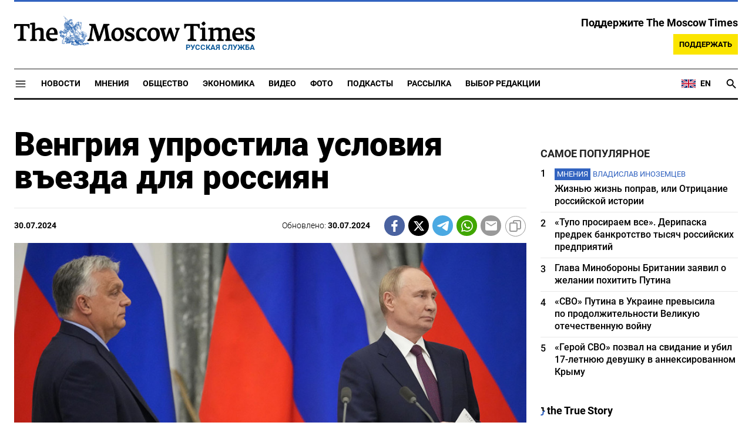

--- FILE ---
content_type: text/html; charset=UTF-8
request_url: https://ru.themoscowtimes.com/2024/07/30/vengriya-uprostila-usloviya-vezda-dlya-rossiyan-a138140
body_size: 17206
content:
<!DOCTYPE html>
<html lang="ru">
	<head>
		<meta name="googlebot" content="noarchive">
		<base href="https://ru.themoscowtimes.com/" />
		<meta charset="utf-8">
		<meta http-equiv="X-UA-Compatible" content="IE=edge,chrome=1">
		<meta name="viewport" content="width=device-width, initial-scale=1" />
		<meta name="theme-color" content="#5882b5">
		<link rel="shortcut icon" href="https://ru.themoscowtimes.com/img/icons/favicon.ico">
		<link rel="publisher" href="https://plus.google.com/114467228383524488842" />

		<link rel="apple-touch-icon-precomposed" sizes="152x152" href="https://ru.themoscowtimes.com/img/icons/apple-touch-icon-152x152.png">
		<link rel="apple-touch-icon-precomposed" sizes="144x144" href="https://ru.themoscowtimes.com/img/icons/apple-touch-icon-144x144.png">
		<link rel="apple-touch-icon-precomposed" sizes="120x120" href="https://ru.themoscowtimes.com/img/icons/apple-touch-icon-120x120.png">
		<link rel="apple-touch-icon-precomposed" sizes="114x114" href="https://ru.themoscowtimes.com/img/icons/apple-touch-icon-114x114.png">
		<link rel="apple-touch-icon-precomposed" sizes="76x76" href="https://ru.themoscowtimes.com/img/icons/apple-touch-icon-76x76.png">
		<link rel="apple-touch-icon-precomposed" sizes="72x72" href="https://ru.themoscowtimes.com/img/icons/apple-touch-icon-72x72.png">
		<link rel="apple-touch-icon-precomposed" href="https://ru.themoscowtimes.com/img/icons/apple-touch-icon-57x57.png">

		<meta property="og:site_name" content="Русская служба The Moscow Times" />
		<meta property="fb:admins" content="1190953093,691361317" />
		<meta property="fb:app_id" content="1446863628952411" />

		<meta name="twitter:site" content="@MoscowTimes_ru">
		<meta name="twitter:creator" content="@MoscowTimes_ru">
		<meta property="twitter:account_id" content="1240929224443265025">
		<meta name="twitter:card" content="summary_large_image">

		
<title>Венгрия упростила условия въезда для россиян - Русская служба The Moscow Times</title>

	<link rel="canonical" href="https://ru.themoscowtimes.com/2024/07/30/vengriya-uprostila-usloviya-vezda-dlya-rossiyan-a138140">

	<meta name="keywords" content="Ранее программа была доступна только для граждан Украины и Сербии.">
	<meta name="news_keywords" content="С 9 июля ее распространили на граждан еще шести стран.">
	<meta name="description" content="Венгрия включила россиян и белорусов в программу «национальной карты», которая позволяет устроиться на работу в любой отрасли, перевезти семью и через три года получить постоянный вид на жительство в стране. Это произошло после встречи премьер-министра республики Виктора Орбана с президентом РФ Владимиром Путиным в Москве, пишет Deutsche Welle.">
	<meta name="thumbnail" content="https://ru.themoscowtimes.com/image/320/be/TASS_71798533.jpg">
	<meta name="author" content="Русская служба The Moscow Times">

<meta name="apple-itunes-app" content="app-id=6446844435, app-argument=https://ru.themoscowtimes.com/2024/07/30/vengriya-uprostila-usloviya-vezda-dlya-rossiyan-a138140">

	<meta property="og:url" content="https://ru.themoscowtimes.com/2024/07/30/vengriya-uprostila-usloviya-vezda-dlya-rossiyan-a138140">
	<meta property="og:title" content="Венгрия упростила условия въезда для россиян - Русская служба The Moscow Times">
	<meta property="og:type" content="article">
	<meta property="og:description" content="">
	<meta property="og:image" content="https://ru.themoscowtimes.com/image/og/b0/138140__b0d7461b77c10ac7786b50a838dc7a9c.jpg">
	<meta property="og:image:width" content="1200">
	<meta property="og:image:height" content="630">
	<meta property="article:author" content="Русская служба The Moscow Times">
	<meta property="article:content_tier" content="free">
	<meta property="article:modified_time" content="2026-01-15T20:13:28+03:00">
	<meta property="article:published_time" content="2024-07-30T12:54:00+03:00">
	<meta property="article:publisher" content="https://www.facebook.com/MoscowTimesRus">
	<meta property="article:section" content="news">
	<meta property="article:tag" content="">
	<meta property="twitter:title" content="Венгрия упростила условия въезда для россиян">
	<meta property="twitter:description" content="">
	<meta property="twitter:image:src" content="https://ru.themoscowtimes.com/image/og/b0/138140__b0d7461b77c10ac7786b50a838dc7a9c.jpg">


<script type="application/ld+json" data-json-ld-for-pagemetadata>
	{"@context":"http:\/\/schema.org\/","@type":"NewsArticle","dateCreated":"2024-07-30T11:42:29+03:00","datePublished":"2024-07-30T12:54:00+03:00","dateModified":"2026-01-15T20:13:28+03:00","name":"\u0412\u0435\u043d\u0433\u0440\u0438\u044f \u0443\u043f\u0440\u043e\u0441\u0442\u0438\u043b\u0430 \u0443\u0441\u043b\u043e\u0432\u0438\u044f \u0432\u044a\u0435\u0437\u0434\u0430 \u0434\u043b\u044f \u0440\u043e\u0441\u0441\u0438\u044f\u043d","headline":"\u0412\u0435\u043d\u0433\u0440\u0438\u044f \u0443\u043f\u0440\u043e\u0441\u0442\u0438\u043b\u0430 \u0443\u0441\u043b\u043e\u0432\u0438\u044f \u0432\u044a\u0435\u0437\u0434\u0430 \u0434\u043b\u044f \u0440\u043e\u0441\u0441\u0438\u044f\u043d","description":"\u0412\u0435\u043d\u0433\u0440\u0438\u044f \u0432\u043a\u043b\u044e\u0447\u0438\u043b\u0430 \u0440\u043e\u0441\u0441\u0438\u044f\u043d \u0438\u00a0\u0431\u0435\u043b\u043e\u0440\u0443\u0441\u043e\u0432 \u0432\u00a0\u043f\u0440\u043e\u0433\u0440\u0430\u043c\u043c\u0443 \u00ab\u043d\u0430\u0446\u0438\u043e\u043d\u0430\u043b\u044c\u043d\u043e\u0439 \u043a\u0430\u0440\u0442\u044b\u00bb, \u043a\u043e\u0442\u043e\u0440\u0430\u044f \u043f\u043e\u0437\u0432\u043e\u043b\u044f\u0435\u0442 \u0443\u0441\u0442\u0440\u043e\u0438\u0442\u044c\u0441\u044f \u043d\u0430\u00a0\u0440\u0430\u0431\u043e\u0442\u0443 \u0432\u00a0\u043b\u044e\u0431\u043e\u0439 \u043e\u0442\u0440\u0430\u0441\u043b\u0438, \u043f\u0435\u0440\u0435\u0432\u0435\u0437\u0442\u0438 \u0441\u0435\u043c\u044c\u044e \u0438\u00a0\u0447\u0435\u0440\u0435\u0437 \u0442\u0440\u0438 \u0433\u043e\u0434\u0430 \u043f\u043e\u043b\u0443\u0447\u0438\u0442\u044c \u043f\u043e\u0441\u0442\u043e\u044f\u043d\u043d\u044b\u0439 \u0432\u0438\u0434 \u043d\u0430\u00a0\u0436\u0438\u0442\u0435\u043b\u044c\u0441\u0442\u0432\u043e \u0432\u00a0\u0441\u0442\u0440\u0430\u043d\u0435.\u00a0\u042d\u0442\u043e \u043f\u0440\u043e\u0438\u0437\u043e\u0448\u043b\u043e \u043f\u043e\u0441\u043b\u0435 \u0432\u0441\u0442\u0440\u0435\u0447\u0438 \u043f\u0440\u0435\u043c\u044c\u0435\u0440-\u043c\u0438\u043d\u0438\u0441\u0442\u0440\u0430 \u0440\u0435\u0441\u043f\u0443\u0431\u043b\u0438\u043a\u0438 \u0412\u0438\u043a\u0442\u043e\u0440\u0430 \u041e\u0440\u0431\u0430\u043d\u0430 \u0441\u00a0\u043f\u0440\u0435\u0437\u0438\u0434\u0435\u043d\u0442\u043e\u043c \u0420\u0424\u00a0\u0412\u043b\u0430\u0434\u0438\u043c\u0438\u0440\u043e\u043c \u041f\u0443\u0442\u0438\u043d\u044b\u043c \u0432\u00a0\u041c\u043e\u0441\u043a\u0432\u0435, \u043f\u0438\u0448\u0435\u0442 Deutsche Welle.","keywords":"","articleSection":"news","isAccessibleForFree":true,"mainEntityOfPage":"https:\/\/ru.themoscowtimes.com\/2024\/07\/30\/vengriya-uprostila-usloviya-vezda-dlya-rossiyan-a138140","url":"https:\/\/ru.themoscowtimes.com\/2024\/07\/30\/vengriya-uprostila-usloviya-vezda-dlya-rossiyan-a138140","thumbnailUrl":"https:\/\/ru.themoscowtimes.com\/image\/320\/be\/TASS_71798533.jpg","image":{"@type":"ImageObject","url":"https:\/\/ru.themoscowtimes.com\/image\/og\/b0\/138140__b0d7461b77c10ac7786b50a838dc7a9c.jpg","width":1200,"height":630},"publisher":{"@type":"Organization","name":"\u0420\u0443\u0441\u0441\u043a\u0430\u044f \u0441\u043b\u0443\u0436\u0431\u0430 The Moscow Times","logo":{"@type":"ImageObject","url":"https:\/\/ru.themoscowtimes.com\/img\/logo.png","width":50,"height":50}},"inLanguage":{"@type":"Language","name":"Russian","alternateName":"ru"},"author":{"@type":"Organization","name":"\u0420\u0443\u0441\u0441\u043a\u0430\u044f \u0441\u043b\u0443\u0436\u0431\u0430 The Moscow Times"}}</script> <script type="application/ld+json" data-json-ld-for-pagemetadata>
	{"@context":"http:\/\/schema.org\/","@type":"BreadcrumbList","itemListElement":[{"@type":"ListItem","position":1,"name":"\u0420\u0443\u0441\u0441\u043a\u0430\u044f \u0441\u043b\u0443\u0436\u0431\u0430 The Moscow Times","item":"https:\/\/ru.themoscowtimes.com\/"},{"@type":"ListItem","position":2,"name":"\u041e\u0431\u0449\u0435\u0441\u0442\u0432\u043e","item":"https:\/\/ru.themoscowtimes.com\/city"},{"@type":"ListItem","position":3,"name":"\u0412\u0435\u043d\u0433\u0440\u0438\u044f \u0443\u043f\u0440\u043e\u0441\u0442\u0438\u043b\u0430 \u0443\u0441\u043b\u043e\u0432\u0438\u044f \u0432\u044a\u0435\u0437\u0434\u0430 \u0434\u043b\u044f \u0440\u043e\u0441\u0441\u0438\u044f\u043d","item":"https:\/\/ru.themoscowtimes.com\/2024\/07\/30\/vengriya-uprostila-usloviya-vezda-dlya-rossiyan-a138140"}]}</script> 		
		<link rel="preload" href="https://ru.themoscowtimes.com/fonts/merriweather-light.woff2" as="font" type="font/woff2" crossorigin>
		<link rel="preload" href="https://ru.themoscowtimes.com/fonts/roboto-bold.woff2" as="font" type="font/woff2" crossorigin>
		<link rel="preload" href="https://ru.themoscowtimes.com/fonts/roboto-black.woff2" as="font" type="font/woff2" crossorigin>
		<!-- load stylesheets -->
		<link type="text/css" href="https://ru.themoscowtimes.com/css/main.css?v=43" rel="stylesheet" media="screen" />
		
				<link rel="dns-prefetch" href="//www.google-analytics.com" />
		<script type="application/ld+json">
		{
		"@context": "http://schema.org",
		"@type": "NewsMediaOrganization",
		"name": "Русская служба The Moscow Times",
		"email": "general@themoscowtimes.com",
		"telephone": "",
		"url": "https://ru.themoscowtimes.com",
		"logo": "https://ru.themoscowtimes.com/img/mt_logo.png"
		}
		</script>

				<!-- Google Tag Manager -->
<script>(function(w,d,s,l,i){w[l]=w[l]||[];w[l].push({'gtm.start':
new Date().getTime(),event:'gtm.js'});var f=d.getElementsByTagName(s)[0],
j=d.createElement(s),dl=l!='dataLayer'?'&l='+l:'';j.async=true;j.src=
'https://www.googletagmanager.com/gtm.js?id='+i+dl;f.parentNode.insertBefore(j,f);
})(window,document,'script','dataLayer','GTM-PC863H4');</script>
<!-- End Google Tag Manager -->

<script>
  window.dataLayer = window.dataLayer || [];
  function gtag(){window.dataLayer.push(arguments);}
  gtag('js', new Date());

  gtag('config', 'GTM-PC863H4', {
send_page_view: false,
		'linker': {
    	'domains': ['ru.themoscowtimes.com', 'moscowtimes.eu', 'moscowtimes.nl', 'moscowtimes.io', 'moscowtimes.news']
  	}
	});
</script>

<!-- Global site tag (gtag.js) - GA4 -->
<script async src="https://www.googletagmanager.com/gtag/js?id=G-26Z3QSNGWL"></script>
<script>
  window.dataLayer = window.dataLayer || [];
  function gtag(){dataLayer.push(arguments);}
  gtag('js', new Date());
  gtag('config', 'G-26Z3QSNGWL');
</script>

<!-- Yandex.Metrika counter -->
<script type="text/javascript" >
   (function(m,e,t,r,i,k,a){m[i]=m[i]||function(){(m[i].a=m[i].a||[]).push(arguments)};
   m[i].l=1*new Date();k=e.createElement(t),a=e.getElementsByTagName(t)[0],k.async=1,k.src=r,a.parentNode.insertBefore(k,a)})
   (window, document, "script", "https://mc.yandex.ru/metrika/tag.js", "ym");

   ym(87098606, "init", {
        clickmap:true,
        trackLinks:true,
        accurateTrackBounce:true
   });
</script>
<noscript><div><img src="https://mc.yandex.ru/watch/87098606" style="position:absolute; left:-9999px;" alt="" /></div></noscript>
<!-- /Yandex.Metrika counter -->

<meta name="yandex-verification" content="602d5a402efeba1e" />

<script async src="https://thetruestory.news/widget-top.iife.js"></script>

<!-- Start GPT Async Tag 
<script async src="https://securepubads.g.doubleclick.net/tag/js/gpt.js"></script>

<script>
  var gptadslots = [];
  var googletag = googletag || {
    cmd: [],
  };

  googletag.cmd.push(function() {
    // Banner at the top of the page
    gptadslots.push(
      googletag
      .defineSlot(
        "/21704504769/TMT/billboard_top", [
          [970, 90],
          [970, 250],
          [980, 120],
          [728, 90],
        ],
        "ad-top"
      )
      .defineSizeMapping(
        googletag
        .sizeMapping()
        .addSize([0, 0], [])
        .addSize([728, 0], [
          [728, 90]
        ])
        .addSize(
          [1024, 0], [
            [728, 90],
            [970, 90],
            [980, 120],
            [970, 250],
          ]
        )
        .build()
      )
      .addService(googletag.pubads())
    );

    // first sidebar banner on the homepage (dont show 300x600)
    gptadslots.push(
      googletag
      .defineSlot(
        "/21704504769/TMT/sidebar_home", [
          [300, 250],
          [336, 280],
        ],
        "ad-aside-home"
      )
      .defineSizeMapping(
        googletag
        .sizeMapping()
        .addSize(
          [320, 0], [
            [300, 250],
            [336, 280],
          ]
        )
        .addSize(
          [1024, 0], [
            [300, 250],
            [336, 280],
          ]
        )
        .build()
      )
      .addService(googletag.pubads())
    );

    // Mobile banner above Highligts
    gptadslots.push(
      googletag
      .defineSlot(
        "/21704504769/TMT/mobile_above_highlights_home", [
          [300, 250],
          [336, 280],
          [320, 100],
          [728, 90],
        ],
        "ad-above-highlights-home"
      )
      .defineSizeMapping(
        googletag
        .sizeMapping()
        .addSize([0, 0], [])
        .addSize(
          [320, 0], [
            [300, 250],
            [336, 280],
            [320, 100],
          ]
        )
        .addSize([728, 0], [
          [728, 90]
        ])
        .addSize([1024, 0], [])
        .build()
      )
      .addService(googletag.pubads())
    );

    // banner in the sidebars
    gptadslots.push(
      googletag
      .defineSlot(
        "/21704504769/TMT/sidebar_top", [
          [300, 250],
          [336, 280],
          [300, 600],
        ],
        "ad-aside"
      )
      .defineSizeMapping(
        googletag
        .sizeMapping()
        .addSize(
          [320, 0], [
            [300, 250],
            [336, 280],
          ]
        )
        .addSize(
          [1024, 0], [
            [300, 250],
            [336, 280],
            [300, 600],
          ]
        )
        .build()
      )
      .addService(googletag.pubads())
    );

    // sitewide banner at the bottom
    gptadslots.push(
      googletag
      .defineSlot(
        "/21704504769/TMT/billboard_bottom", [
          [300, 250],
          [336, 280],
          [320, 100],
          [728, 90],
          [970, 90],
          [980, 120],
          [970, 250],
        ],
        "ad-bottom"
      )
      .defineSizeMapping(
        googletag
        .sizeMapping()
        .addSize([0, 0], [])
        .addSize(
          [320, 0], [
            [300, 250],
            [336, 280],
            [320, 100],
          ]
        )
        .addSize([728, 0], [
          [728, 90]
        ])
        .addSize(
          [1024, 0], [
            [728, 90],
            [970, 90],
            [980, 120],
            [970, 250],
          ]
        )
        .build()
      )
      .addService(googletag.pubads())
    );

    // sitewide banner at the bottom used on homepage after meanwhile
    gptadslots.push(
      googletag
      .defineSlot(
        "/21704504769/TMT/billboard_bottom_2", [
          [300, 250],
          [336, 280],
          [320, 100],
          [728, 90],
          [970, 90],
          [980, 120],
          [970, 250],
        ],
        "ad-bottom-2"
      )
      .defineSizeMapping(
        googletag
        .sizeMapping()
        .addSize([0, 0], [])
        .addSize(
          [320, 0], [
            [300, 250],
            [336, 280],
            [320, 100],
          ]
        )
        .addSize([728, 0], [
          [728, 90]
        ])
        .addSize(
          [1024, 0], [
            [728, 90],
            [970, 90],
            [980, 120],
            [970, 250],
          ]
        )
        .build()
      )
      .addService(googletag.pubads())
    );

    // Videos at Bottom of Article
    //gptadslots.push(googletag.defineSlot('/21704504769/TMT/video-below-content', [[580, 400], 'fluid', [1024, 768]], 'video-below-content')
    //.defineSizeMapping(googletag.sizeMapping()
    //.addSize([0, 0], [])
    //.addSize([320, 0], [[300, 250], [336, 280], [320, 100]])
    //.addSize([728, 0], [[728, 90]])
    //.addSize([1024, 0], [[728, 90], [970, 90], [980, 120], [970, 250]])
    //.build())
    //.addService(googletag.pubads()));

    // Videos in Article
    gptadslots.push(
      googletag
      .defineSlot(
        "/21704504769/TMT/video-in-article-content", [
          [336, 280],
          [1, 1],
          [300, 250],
          [320, 50],
          [580, 400], "fluid"
        ],
        "video-in-article-content"
      )
      .defineSizeMapping(
        googletag
        .sizeMapping()
        .addSize([0, 0], [])
        .addSize(
          [320, 0], [
            [300, 250],
            [336, 280],
            [320, 100],
          ]
        )
        .addSize([728, 0], [
          [728, 90]
        ])
        .addSize(
          [1024, 0], [
            [728, 90],
            [970, 90],
            [980, 120],
            [970, 250],
          ]
        )
        .build()
      )
      .addService(googletag.pubads())
    );

    // Sticky Article Billboard Bottom
    gptadslots.push(
      googletag
      .defineSlot(
        "/21704504769/TMT/sticky_article_billboard_bottom", ["fluid", [970, 90],
          [970, 250],
          [980, 120],
          [728, 90],
          [1024, 768]
        ],
        "sticky-article-billboard-bottom"
      )
      .defineSizeMapping(
        googletag
        .sizeMapping()
        .addSize([0, 0], [])
        .addSize([728, 0], [
          [728, 90]
        ])
        .addSize(
          [1024, 0], [
            [728, 90],
            [970, 90],
            [980, 120],
            [970, 250],
          ]
        )
        .build()
      )
      .addService(googletag.pubads())
    );

    // googletag.pubads().enableSingleRequest();
    googletag.pubads().collapseEmptyDivs();
    googletag.pubads().setCentering(true);

    googletag.pubads().enableLazyLoad();
    // Register event handlers to observe lazy loading behavior
    googletag.pubads().addEventListener("slotRequested", function(event) {
      console.log(event.slot.getSlotElementId(), "fetched");
    });

    googletag.pubads().addEventListener("slotOnload", function(event) {
      console.log(event.slot.getSlotElementId(), "rendered");
    });

    googletag.enableServices();
  });
</script>

-->	</head>

	<body class="article-item" y-use="Main">
		<!-- Google Tag Manager (noscript) -->
<noscript><iframe src="https://www.googletagmanager.com/ns.html?id=GTM-PC863H4"
height="0" width="0" style="display:none;visibility:hidden"></iframe></noscript>
<!-- End Google Tag Manager (noscript) -->

<!-- Start GPT Async Tag -->
<script async='async' src='https://www.googletagservices.com/tag/js/gpt.js'></script>
		
	<div hidden>	
	<svg>
		<defs>
			<symbol id="icon-social-facebook" viewBox="0 0 24 24">
				<path d="M 17.629961,8.4000485 H 13.399974 V 6.0000562 c 0,-1.2383961 0.100799,-2.0183936 1.875594,-2.0183936 h 2.241593 V 0.1656745 C 16.426364,0.0528748 15.329568,-0.002325 14.231571,7.500026e-5 10.975981,7.500026e-5 8.599989,1.9884688 8.599989,5.6388574 V 8.4000485 H 5 v 4.7999855 l 3.599989,-0.0012 V 24 h 4.799985 V 13.196434 l 3.679188,-0.0012 z"/>
			</symbol>
			<symbol id="icon-social-twitter" viewBox="0 0 24 24">
				<path d="M18.244 2.25h3.308l-7.227 8.26 8.502 11.24H16.17l-5.214-6.817L4.99 21.75H1.68l7.73-8.835L1.254 2.25H8.08l4.713 6.231zm-1.161 17.52h1.833L7.084 4.126H5.117z" />
			</symbol>
			<symbol id="icon-social-telegram" viewBox="0 0 24 24">
				<path d="M 1.6172212,10.588618 C 9.00256,7.3396099 18.559781,3.3783929 19.879012,2.8301342 c 3.460555,-1.4349934 4.522403,-1.1599824 3.992949,2.0179227 -0.380198,2.28412 -1.477303,9.8463361 -2.351697,14.5532551 -0.518878,2.791245 -1.682974,3.122081 -3.513443,1.914501 -0.88027,-0.581168 -5.323344,-3.519319 -6.287645,-4.209197 -0.88027,-0.628765 -2.094316,-1.385046 -0.571765,-2.874689 0.541795,-0.530629 4.093434,-3.921845 6.860585,-6.5614811 0.362569,-0.346701 -0.09284,-0.916116 -0.511238,-0.638166 C 13.767067,9.5056159 8.59592,12.938553 7.937774,13.38574 6.943504,14.060927 5.9886038,14.370608 4.2744859,13.878174 2.9793485,13.506204 1.7141802,13.062543 1.2217459,12.893305 -0.67453745,12.24221 -0.22441245,11.398961 1.6172212,10.588618 Z" />
			</symbol>
			<symbol id="icon-social-whatsapp" viewBox="0 0 24 24">
				<path d="M17.472 14.382c-.297-.149-1.758-.867-2.03-.967-.273-.099-.471-.148-.67.15-.197.297-.767.966-.94 1.164-.173.199-.347.223-.644.075-.297-.15-1.255-.463-2.39-1.475-.883-.788-1.48-1.761-1.653-2.059-.173-.297-.018-.458.13-.606.134-.133.298-.347.446-.52.149-.174.198-.298.298-.497.099-.198.05-.371-.025-.52-.075-.149-.669-1.612-.916-2.207-.242-.579-.487-.5-.669-.51-.173-.008-.371-.01-.57-.01-.198 0-.52.074-.792.372-.272.297-1.04 1.016-1.04 2.479 0 1.462 1.065 2.875 1.213 3.074.149.198 2.096 3.2 5.077 4.487.709.306 1.262.489 1.694.625.712.227 1.36.195 1.871.118.571-.085 1.758-.719 2.006-1.413.248-.694.248-1.289.173-1.413-.074-.124-.272-.198-.57-.347m-5.421 7.403h-.004a9.87 9.87 0 01-5.031-1.378l-.361-.214-3.741.982.998-3.648-.235-.374a9.86 9.86 0 01-1.51-5.26c.001-5.45 4.436-9.884 9.888-9.884 2.64 0 5.122 1.03 6.988 2.898a9.825 9.825 0 012.893 6.994c-.003 5.45-4.437 9.884-9.885 9.884m8.413-18.297A11.815 11.815 0 0012.05 0C5.495 0 .16 5.335.157 11.892c0 2.096.547 4.142 1.588 5.945L.057 24l6.305-1.654a11.882 11.882 0 005.683 1.448h.005c6.554 0 11.89-5.335 11.893-11.893a11.821 11.821 0 00-3.48-8.413Z" />
			</symbol>
			<symbol id="icon-social-mail" viewBox="0 0 24 24">
				<path d="M 21.6,2 H 2.4 C 1.08,2 0.012,3.08 0.012,4.4 L 0,18.8 c 0,1.32 1.08,2.4 2.4,2.4 h 19.2 c 1.32,0 2.4,-1.08 2.4,-2.4 V 4.4 C 24,3.08 22.92,2 21.6,2 Z m 0,4.8 -9.6,6 -9.6,-6 V 4.4 l 9.6,6 9.6,-6 z"/>
			</symbol>
			<symbol id="icon-social-rss" viewBox="0 0 24 24">
				<path d="M 2.0000001,2 V 5.6376953 C 11.03599,5.6376953 18.362305,12.96401 18.362305,22 H 22 C 22,10.958869 13.041131,2 2.0000001,2 Z m 0,7.2753906 v 3.6376954 c 5.0128532,0 9.0869139,4.074061 9.0869139,9.086914 h 3.637695 c 0,-7.030848 -5.6937607,-12.7246094 -12.7246089,-12.7246094 z M 4.7701824,16.396159 A 2.8020567,2.8020567 0 0 0 2.0000001,19.197266 2.8020567,2.8020567 0 0 0 4.8027344,22 2.8020567,2.8020567 0 0 0 7.6038412,19.197266 2.8020567,2.8020567 0 0 0 4.8027344,16.396159 a 2.8020567,2.8020567 0 0 0 -0.032552,0 z" />
			</symbol>
			<symbol id="icon-social-instagram" viewBox="0 0 24 24">
				<path d="M 6.9980469,0 C 3.1390469,0 0,3.1419531 0,7.001953 v 10 C 0,20.860953 3.1419531,24 7.001953,24 h 10 C 20.860953,24 24,20.858047 24,16.998047 V 6.9980469 C 24,3.1390469 20.858047,0 16.998047,0 Z M 19,4 c 0.552,0 1,0.448 1,1 0,0.552 -0.448,1 -1,1 -0.552,0 -1,-0.448 -1,-1 0,-0.552 0.448,-1 1,-1 z m -7,2 c 3.309,0 6,2.691 6,6 0,3.309 -2.691,6 -6,6 C 8.691,18 6,15.309 6,12 6,8.691 8.691,6 12,6 Z m 0,2 a 4,4 0 0 0 -4,4 4,4 0 0 0 4,4 4,4 0 0 0 4,-4 4,4 0 0 0 -4,-4 z" />
			</symbol>
			<symbol id="icon-social-youtube" viewBox="0 0 24 24">
				<path d="M 23.329575,6.0624689 C 23.107719,4.8379162 22.050646,3.9461464 20.823918,3.6677402 18.988177,3.2784063 15.59075,3 11.914918,3 8.24126,3 4.7894579,3.2784063 2.9515412,3.6677402 1.7269891,3.9461464 0.66774015,4.7813652 0.44588488,6.0624689 0.22185526,7.4545 0,9.4033439 0,11.909 c 0,2.505656 0.22185526,4.454501 0.50026152,5.846531 0.22402961,1.224553 1.28110368,2.116323 2.50565638,2.394729 1.9488437,0.389334 5.2897187,0.66774 8.9655511,0.66774 3.675833,0 7.016708,-0.278406 8.965552,-0.66774 1.224552,-0.278406 2.281626,-1.113625 2.505656,-2.394729 C 23.664532,16.363501 23.942938,14.358105 23.99949,11.909 23.886387,9.4033439 23.607981,7.4545 23.329575,6.0624689 Z M 8.9090002,15.806688 V 8.0113126 L 15.701678,11.909 Z" />
			</symbol>
			<symbol id="icon-video" viewBox="0 0 24 24">
				<path d="M8 5v14l11-7z" />
			</symbol>
			<symbol id="icon-podcast" viewBox="0 0 24 24">
				<path d="m 11.992,15.157895 c 2.096816,0 3.776796,-1.692632 3.776796,-3.789474 l 0.01263,-7.5789473 C 15.781428,1.6926316 14.088816,0 11.992,0 9.8951825,0 8.2025717,1.6926316 8.2025717,3.7894737 v 7.5789473 c 0,2.096842 1.6926108,3.789474 3.7894283,3.789474 z m 6.694657,-3.789474 c 0,3.789474 -3.208383,6.442105 -6.694657,6.442105 -3.4862749,0 -6.6946572,-2.652631 -6.6946572,-6.442105 H 3.15 c 0,4.307368 3.4357485,7.869474 7.578857,8.488421 V 24 h 2.526285 V 19.856842 C 17.398251,19.250526 20.834,15.688421 20.834,11.368421 Z" />
			</symbol>
			<symbol id="icon-gallery" viewBox="0 0 24 24">
				<circle r="3.8400002" cy="13.2" cx="12" />	
				<path d="M 8.4,1.2 6.204,3.6 H 2.4 C 1.08,3.6 0,4.68 0,6 v 14.4 c 0,1.32 1.08,2.4 2.4,2.4 h 19.2 c 1.32,0 2.4,-1.08 2.4,-2.4 V 6 C 24,4.68 22.92,3.6 21.6,3.6 H 17.796 L 15.6,1.2 Z m 3.6,18 c -3.312,0 -6,-2.688 -6,-6 0,-3.312 2.688,-6 6,-6 3.312,0 6,2.688 6,6 0,3.312 -2.688,6 -6,6 z" />
			</symbol>
		</defs>
	</svg>
</div>	   
	<div class="container">
		<div class="site-header py-3 hidden-xs">
	<a href="https://ru.themoscowtimes.com/" class="site-header__logo" title="Русская служба The Moscow Times">
		<img src="https://ru.themoscowtimes.com/img/mt_logo.gif" decoding="async" width="410" height="51" alt="Русская служба The Moscow Times" />
		<span class="site-header__text">Русская Служба</span>
	</a>
		<div class="contribute-teaser hidden-xs">
		<div class="contribute-teaser__cta mb-1">
			Поддержите The Moscow Times		</div>
		<a class="contribute-teaser__button" href="https://ru.themoscowtimes.com/contribute?utm_source=contribute&utm_medium=internal-header" class="contribute-teaser__cta">
			Поддержать		</a>
	</div>
</div>	</div>
	<div class="container">
		<div class="navigation" y-use="Navigation">
	
	<div class="nav-expanded" style="display: none;" y-name="expanded">
  <div class="nav-overlay"></div>
  <div class="nav-container" y-name="container">
    <div class="container">
      <div class="nav-container__inner">
        <div class="nav-expanded__header">
          <div class="nav-expanded__close" y-name="close">&times;</div>
        </div>
        <nav class="">
          <ul class="depth-0" >

<li class="has-child" >
<a href="#" >Разделы</a>
<ul class="depth-1" >

<li class="" >
<a href="/news" >Новости</a>
</li>

<li class="" >
<a href="/economy" >Экономика</a>
</li>

<li class="" >
<a href="/opinion" >Мнения</a>
</li>

<li class="" >
<a href="/society" >Общество</a>
</li>

<li class="" >
<a href="/ecology" >Экология</a>
</li>

<li class="" >
<a href="/videos" >Видео</a>
</li>

<li class="" >
<a href="/galleries" >Фото</a>
</li>

<li class="" >
<a href="/podcasts" >Подкасты</a>
</li>

<li class="" >
<a href="/newsletters" >Рассылка</a>
</li>

<li class="" >
<a href="/lectures" >TMT Lecture Series</a>
</li>

<li class="" >
<a href="/feature" >Выбор редакции</a>
</li>

<li class="" >
<a href="/vtimes" >VTimes</a>
</li>

</ul>

</li>

<li class="" >
<a href="#" ></a>
</li>

</ul>
        </nav>
      </div>
    </div>
  </div>
</div>	
	<nav class="nav-top">
		<div class="menu-trigger" y-name="open">
			<svg class="icon icon--lg" viewBox="0 0 48 48" height="22" width="22">
				<path d="M6 36v-3h36v3Zm0-10.5v-3h36v3ZM6 15v-3h36v3Z"></path>
			</svg>			
		</div>
		<div class="nav-top__logo--xs hidden-sm-up">
			<a href="https://ru.themoscowtimes.com/" class="site-header__logo" title="Русская служба The Moscow Times">
				<img src="https://ru.themoscowtimes.com/img/mt_logo.gif" width="177" height="22" alt="Русская служба The Moscow Times" />
				<span class="site-header__text">Русская Служба</span>
			</a>
		</div>
		
		<ul class="nav-top__list" >

<li class="" >
<a href="/news" >Новости</a>
</li>

<li class="" >
<a href="/opinion" >Мнения</a>
</li>

<li class="" >
<a href="/society" >Общество</a>
</li>

<li class="" >
<a href="/economy" >Экономика</a>
</li>

<li class="" >
<a href="/videos" >Видео</a>
</li>

<li class="" >
<a href="/galleries" >Фото</a>
</li>

<li class="" >
<a href="/podcasts" >Подкасты</a>
</li>

<li class="" >
<a href="/newsletters" >Рассылка</a>
</li>

<li class="" >
<a href="/feature" >Выбор редакции</a>
</li>

</ul>
		
		<div class="nav-top__extra">
			<a class="nav-top__lang-toggle" href="https://themoscowtimes.com" id="analytics-lang-toggle">
				<svg width="26" height="18" viewBox="0 0 26 18" fill="none" xmlns="http://www.w3.org/2000/svg">
					<path d="M1 2V16H25V2H1Z" fill="#012169" />
					<path d="M1 2L25 16L1 2ZM25 2L1 16L25 2Z" fill="black" />
					<path d="M25 2L1 16M1 2L25 16L1 2Z" stroke="white" stroke-width="3" />
					<path d="M1 2L25 16L1 2ZM25 2L1 16L25 2Z" fill="black" />
					<path d="M25 2L1 16M1 2L25 16L1 2Z" stroke="#C8102E" />
					<path d="M13 2V16V2ZM1 9H25H1Z" fill="black" />
					<path d="M1 9H25M13 2V16V2Z" stroke="white" stroke-width="4" />
					<path d="M13 2V16V2ZM1 9H25H1Z" fill="black" />
					<path d="M1 9H25M13 2V16V2Z" stroke="#C8102E" stroke-width="2" />
				</svg>
				<span>EN</span>
			</a>

			<a href="https://ru.themoscowtimes.com/search" class="nav-top__search" title="Search">
				<svg y-name="search" viewBox="0 0 24 24" height="22" width="22" class="nav-top__search-trigger icon icon--lg">
					<path d="M15.5 14h-.79l-.28-.27C15.41 12.59 16 11.11 16 9.5 16 5.91 13.09 3 9.5 3S3 5.91 3 9.5 5.91 16 9.5 16c1.61 0 3.09-.59 4.23-1.57l.27.28v.79l5 4.99L20.49 19l-4.99-5zm-6 0C7.01 14 5 11.99 5 9.5S7.01 5 9.5 5 14 7.01 14 9.5 11.99 14 9.5 14z"/>
				</svg>
			</a>
		</div>
	</nav>
	
	<div class="nav-top sticky-nav">
		<div y-use="ProgressBar" class="timeline"></div>
	</div>
</div>	</div>
	<div class="container">
		 	<div class="contribute-teaser-mobile hidden-sm-up">
		<div class="contribute-teaser-mobile__cta">
			<span>Поддержите The Moscow Times</span>
		</div>
		<div class="contribute-teaser-mobile__container">
			<a class="contribute-teaser-mobile__container__button" href="https://ru.themoscowtimes.com/contribute?utm_source=contribute&utm_medium=internal-header-mobile" class="contribute-teaser__cta">
				Поддержать			</a>
		</div>
	</div>
 	</div>
	<div class="contribute-modal" y-use="contribute.Modal">
	<div class="contribute-modal__wrapper">
		<h2>Подписывайтесь на The Moscow Times в Telegram — @moscowtimes_ru</h2>
				<a y-name="contribute-btn" class="button" href="https://t.me/moscowtimes_ru?utm_source=website&utm_medium=modal">Подписаться</a>
				<span y-name="close" class="contribute-modal__close"></span>	</div>
</div>
<article id="138140">

	<!--[[[article:138140]]]-->
	<div class="gtm-section gtm-type" data-section="news"
		data-type="default">
		<!-- Google Tag Manager places Streamads based on these classes -->
	</div>

	
		<div class="container article-container" id="article-id-138140">
			<div class="row-flex gutter-2">
				<div class="col">
					<article class="article article--news">

						
						<header class="article__header ">
							
							
							
							<h1>Венгрия упростила условия въезда для россиян</h1>
							<h2></h2>
						</header>
												<div class="article__byline ">
							<div class="row-flex">
								<div class="col">
									<div class="article__byline__details">
																															
										<div class="byline__details__column">
											
											<div class="article__timestamp">
												<div>
													<time 
														class="article__datetime timeago" 
														datetime="2024-07-30T12:54:00+03:00"
														y-use="Timeago"
													>
														30.07.2024													</time>
												</div>
																									<div>
														<span>Обновлено: </span>
														<time 
															class="article__datetime timeago"
															datetime="2024-07-30T13:15:32+03:00" 
															y-use="Timeago"
														>
															30.07.2024														</time>
													</div>
																							</div>
										</div>
									</div>
								</div>
								<div class="col-auto">
									<div class="article__byline__social">
										<div class="social">
	<a 
		href="https://www.facebook.com/sharer/sharer.php?u=https://ru.themoscowtimes.com/2024/07/30/vengriya-uprostila-usloviya-vezda-dlya-rossiyan-a138140"  
		class="social__icon social__icon--facebook" 
		target="_blank" 
		title="Поделиться на Facebook"
	>
		<svg class="social__icon__svg" width="20px" height="20px">
			<use href="#icon-social-facebook"></use>
		</svg>
	</a>
	<a 
		href="https://twitter.com/intent/tweet/?url=https://ru.themoscowtimes.com/2024/07/30/vengriya-uprostila-usloviya-vezda-dlya-rossiyan-a138140&text=Венгрия упростила условия въезда для россиян"
		class="social__icon social__icon--twitter" 
		target="_blank"
		title="Поделиться на Twitter"
	>
		<svg class="social__icon__svg" width="20px" height="20px">
			<use href="#icon-social-twitter"></use>
		</svg>
	</a>
	<a 
		href="https://telegram.me/share/url?url=https://ru.themoscowtimes.com/2024/07/30/vengriya-uprostila-usloviya-vezda-dlya-rossiyan-a138140" 
		class="social__icon social__icon--telegram"
		target="_blank" 
		title="Поделиться на Telegram"
	>
		<svg class="social__icon__svg" width="20px" height="20px">
			<use href="#icon-social-telegram"></use>
		</svg>
	</a>
	<a 
		href="https://wa.me/?text=https://ru.themoscowtimes.com/2024/07/30/vengriya-uprostila-usloviya-vezda-dlya-rossiyan-a138140" 
		class="social__icon social__icon--whatsapp"
		target="_blank"
		title="Поделиться на WhatsApp"
		>
		<svg class="social__icon__svg" width="20px" height="20px">
			<use href="#icon-social-whatsapp"></use>
		</svg>
	</a>
	<a href="/cdn-cgi/l/email-protection#[base64]" class="social__icon social__icon--mail" target="_blank" title="Поделиться электронной почтой">
		<svg class="social__icon__svg" width="20px" height="20px">
			<use href="#icon-social-mail"></use>
		</svg>
	</a>
  <div class="byline__share" y-use="Copy2Clipboard">
  <a href="#" y-name="copy" title="Скопировать ссылку">
    <svg width="37" height="37" fill="none" xmlns="http://www.w3.org/2000/svg">
      <circle cx="18.5" cy="18.5" r="17" stroke="#999" stroke-opacity="1" />
      <rect x="15" y="23" width="14" height="12" rx="2" transform="rotate(-90 15 23)" fill="#fff" stroke="#999999"
        stroke-width="2" />
      <rect x="9" y="27" width="14" height="12" rx="2" transform="rotate(-90 9 27)" fill="#fff" stroke="#999999"
        stroke-width="2" />
    </svg>
  </a>
  <span class="social__label">
    <span class="byline__share__text" y-name="to_copy"></span>
    <span class="byline__share__notice" y-name="copied"><i>Скопировано!</i></span>
  </span>
</div></div>									</div>
								</div>
							</div>
						</div>
						
						
						
															<figure class="article__featured-image featured-image">	
										<img 
		src="https://ru.themoscowtimes.com/image/article_320/be/TASS_71798533.jpg" 
		srcset="https://ru.themoscowtimes.com/image/article_1360/be/TASS_71798533.jpg 1360w,https://ru.themoscowtimes.com/image/article_960/be/TASS_71798533.jpg 960w,https://ru.themoscowtimes.com/image/article_640/be/TASS_71798533.jpg 640w,https://ru.themoscowtimes.com/image/article_320/be/TASS_71798533.jpg 320w,https://ru.themoscowtimes.com/image/article_160/be/TASS_71798533.jpg 160w"
		sizes="(min-width: 1400px) 992px,
		(min-width: 992px) calc(100vw - 336px - 48px),
		calc(100vw - 24px)" 
		alt="Визит премьер-министра Венгрии Виктора Орбана в Москву" 
		loading="eager" 
		decoding="async" 
					style="width:100%;"
							fetchPriority ="high"
			>
									
																			<figcaption class="">
											<span class="article__featured-image__caption featured-image__caption">
												Визит премьер-министра Венгрии Виктора Орбана в Москву											</span>
											<span class="article__featured-image__credits featured-image__credits">
												Alexander Zemlianichenko / AP / ТАСС											</span>
										</figcaption>
										
								</figure>
													

						<div class="article__content-container">
							<div class="article__content" y-name="article-content">
																											<div class="article__block article__block--html article__block--column ">
																						<p><span>Венгрия включила россиян и&nbsp;белорусов в&nbsp;программу &laquo;национальной карты&raquo;, которая позволяет устроиться на&nbsp;работу в&nbsp;любой отрасли, перевезти семью и&nbsp;через три года получить постоянный вид на&nbsp;жительство в&nbsp;стране.&nbsp;Это произошло после встречи премьер-министра республики Виктора Орбана с&nbsp;президентом РФ&nbsp;Владимиром Путиным в&nbsp;Москве, <a href="https://t.me/dwglavnoe/42422">пишет</a> Deutsche Welle.</span></p>
<p><span>Ранее программа была доступна только для граждан Украины и&nbsp;Сербии. С&nbsp;9&nbsp;июля ее&nbsp;<a href="https://magyarkozlony.hu/dokumentumok/d3f99fa03573b140eea0adf18aedcad777559f8d/megtekintes">распространили</a>&nbsp;на&nbsp;граждан еще шести стран. Помимо России и&nbsp;Беларуси, в&nbsp;список попали Босния и&nbsp;Герцеговина, Молдова, Северная Македония и&nbsp;Черногория.&nbsp;Весной венгерское правительство заявило, что рассчитывает принять около 65&nbsp;тыс. гастарбайтеров с&nbsp;семьями.</span></p>
<p><span>Национальная карта выдается на&nbsp;два года и&nbsp;может бесконечно продлеваться&nbsp;&mdash; для этого не&nbsp;нужно сдавать тест на&nbsp;знание культуры Венгрии.&nbsp;</span><span>Кроме этого, обладателей данного документа впускают в&nbsp;страну без проверок безопасности. Из-за этого соседи Венгрии опасаются, что по&nbsp;такой схеме в&nbsp;Европу под видом гастарбайтеров хлынут российские шпионы и&nbsp;диверсанты, <a href="https://www.rnd.de/politik/ungarn-oeffnet-grenze-fuer-russen-kommen-nun-auch-terroristen-und-spione-in-die-eu-4QIXXRTKAJGFVIFECUX5LVNB3I.html" target="_blank" title="пишет" rel="noopener">пишет</a> RND.<br /></span></p>
<p><span>По&nbsp;мнению депутата Европарламента (ЕП) Сергея Лагодинского, нельзя позволять россиянам въезжать в&nbsp;страну ЕС&nbsp;без проверки в&nbsp;то&nbsp;время, как приспешники Путина делают все возможное, чтобы ослабить Европу с&nbsp;помощью гибридных атак. Он&nbsp;подчеркнул, что, смягчая визовую политику, Орбан &laquo;подрывает европейскую миграционную систему и&nbsp;в&nbsp;то&nbsp;же время делает себя слугой Кремля&raquo;.</span></p>
<p><span>С&nbsp;ним согласился лидер крупнейшей в&nbsp;ЕП Европейской народной партии Манфред Вебер. В&nbsp;комментарии&nbsp;Financial Times он&nbsp;<a href="https://www.ft.com/content/b2a4ebd8-df41-43fe-8d63-602c1d50e899" target="_blank" title="заявил" rel="noopener">заявил</a>, что венгерский премьер, по&nbsp;сути, &laquo;открыл дверь для шпионов&raquo;, что представляет &laquo;серьезный риск для национальной безопасности&raquo;.&nbsp;Вебер направил письмо президенту Европейского совета Шарлю Мишелю с&nbsp;просьбой поднять этот вопрос на&nbsp;следующем саммите в&nbsp;октябре. Он&nbsp;также призвал лидеров ЕС&nbsp;&laquo;принять самые строгие меры, чтобы немедленно защитить целостность Шенгенской зоны&raquo; и&nbsp;предотвратить появление подобных инициатив у&nbsp;государств-членов в&nbsp;будущем.</span></p>
<p><span>После решения Путина начать полномасштабную войну в&nbsp;Украине ряд европейских стран фактически закрыли въезд для россиян. В&nbsp;частности, это сделали граничащие с&nbsp;РФ&nbsp;Латвия, Литва, Эстония, Польша, Финляндия, а&nbsp;также Чехия. Одни перестали выдавать краткосрочные туристические визы, а&nbsp;другие&nbsp;&mdash; пускать россиян на&nbsp;свою территорию даже с&nbsp;уже выданными шенгенами.</span></p>
<p><span>В&nbsp;июле Орбан начал так называемое &laquo;мирное турне&raquo;, призванное склонить Украину к&nbsp;переговорам с&nbsp;Россией о&nbsp;завершении войны. Оно включало визиты в&nbsp;Киев, Москву, Пекин и&nbsp;Вашингтон. Инициатива <a href="https://ru.themoscowtimes.com/2024/07/16/vengriyu-potrebovali-lishit-prava-golosa-v-es-iz-za-poezdok-orbana-v-rossiyu-i-kitai-a136842">не&nbsp;нашла</a> поддержки среди стран Европы, напротив&nbsp;&mdash; Венгрии предложили выйти из&nbsp;ЕС, чтобы <a href="https://www.pap.pl/ua/ukrainian/news/zastupnik-ministra-zakordonnikh-sprav-polschi-na-vidminu-vid-orbana-mi-ne-vedemo">вступить</a> в&nbsp;военный союз с&nbsp;Россией.<br /></span></p>																					</div>
																								</div>

							
							<div class="article__bottom"></div>
														<div class="hidden-md-up">
															</div>
														<div class="social social--buttons">
<a href="https://t.me/+i48NMmPpsN8yMmY6" class="button button--color-3 button--telegram">Подписаться на Телеграм</a>
<a href="https://moscowtimes.page.link/app" class="button button--color-5 button--telegram button--app">Скачать приложение</a>
</div>						</div>
					</article>
				</div>

				<div class="col-auto hidden-sm-down">
					<aside class="sidebar" style="">
												<section class="sidebar__section">
							   						</section>
						<div class="sidebar__sticky">
							<section class="sidebar__section">
								<div class="sidebar__section__header">
									<p class="header--style-3">Самое Популярное</p>
								</div>
								<ul class="ranked-articles">
						<li
			class="ranked-articles__item"
			data-id="most-read-article"
			data-title="Жизнью жизнь поправ, или Отрицание российской истории"
			data-url="https://ru.themoscowtimes.com/2026/01/14/zhiznyu-zhizn-poprav-ili-otritsanie-rossiiskoi-istorii-a184425"
		>
			
<div class="article-excerpt-ranked ranked-articles__article-excerpt-ranked">
	<a href="https://ru.themoscowtimes.com/2026/01/14/zhiznyu-zhizn-poprav-ili-otritsanie-rossiiskoi-istorii-a184425" title="Жизнью жизнь поправ, или Отрицание российской истории">
		<div class="article-excerpt-ranked__rank">
			1		</div>
		<div class="article-excerpt-ranked__item">
							 <p class="label article-excerpt-ranked__label label--opinion article-excerpt-ranked__label--opinion">
  Мнения</p>
 										<span class="article-excerpt-ranked__author">
					Владислав Иноземцев				</span>
						<p class="article-excerpt-ranked__headline">
				Жизнью жизнь поправ, или Отрицание российской истории			</p>
		</div>
	</a>
</div>		</li>
					<li
			class="ranked-articles__item"
			data-id="most-read-article"
			data-title="«Тупо просираем все». Дерипаска предрек банкротство тысяч российских предприятий"
			data-url="https://ru.themoscowtimes.com/2026/01/12/tupo-prosiraem-vse-deripaska-predrek-bankrotstvo-tisyach-rossiiskih-predpriyatii-a184285"
		>
			 
<div class="article-excerpt-ranked ranked-articles__article-excerpt-ranked">
	<a href="https://ru.themoscowtimes.com/2026/01/12/tupo-prosiraem-vse-deripaska-predrek-bankrotstvo-tisyach-rossiiskih-predpriyatii-a184285" title="«Тупо просираем все». Дерипаска предрек банкротство тысяч российских предприятий">
		<div class="article-excerpt-ranked__rank">
			2		</div>
		<div class="article-excerpt-ranked__item">
							  									<p class="article-excerpt-ranked__headline">
				«Тупо просираем все». Дерипаска предрек банкротство тысяч российских предприятий			</p>
		</div>
	</a>
</div> 		</li>
					<li
			class="ranked-articles__item"
			data-id="most-read-article"
			data-title="Глава Минобороны Британии заявил о желании похитить Путина "
			data-url="https://ru.themoscowtimes.com/2026/01/11/glava-minoboroni-britanii-zayavil-o-zhelanii-pohitit-putina-a184212"
		>
			 
<div class="article-excerpt-ranked ranked-articles__article-excerpt-ranked">
	<a href="https://ru.themoscowtimes.com/2026/01/11/glava-minoboroni-britanii-zayavil-o-zhelanii-pohitit-putina-a184212" title="Глава Минобороны Британии заявил о желании похитить Путина ">
		<div class="article-excerpt-ranked__rank">
			3		</div>
		<div class="article-excerpt-ranked__item">
							  									<p class="article-excerpt-ranked__headline">
				Глава Минобороны Британии заявил о желании похитить Путина 			</p>
		</div>
	</a>
</div> 		</li>
					<li
			class="ranked-articles__item"
			data-id="most-read-article"
			data-title="«СВО» Путина в Украине превысила по продолжительности Великую отечественную войну"
			data-url="https://ru.themoscowtimes.com/2026/01/12/svo-putina-vukraine-previsila-poprodolzhitelnosti-velikuyu-otechestvennuyu-voinu-a184219"
		>
			 
<div class="article-excerpt-ranked ranked-articles__article-excerpt-ranked">
	<a href="https://ru.themoscowtimes.com/2026/01/12/svo-putina-vukraine-previsila-poprodolzhitelnosti-velikuyu-otechestvennuyu-voinu-a184219" title="«СВО» Путина в Украине превысила по продолжительности Великую отечественную войну">
		<div class="article-excerpt-ranked__rank">
			4		</div>
		<div class="article-excerpt-ranked__item">
							  									<p class="article-excerpt-ranked__headline">
				«СВО» Путина в Украине превысила по продолжительности Великую отечественную войну			</p>
		</div>
	</a>
</div> 		</li>
					<li
			class="ranked-articles__item"
			data-id="most-read-article"
			data-title="«Герой СВО» позвал на свидание и убил 17-летнюю девушку в аннексированном Крыму "
			data-url="https://ru.themoscowtimes.com/2026/01/11/geroi-svo-pozval-nasvidanie-iubil-17-letnyuyu-devushku-vanneksirovannom-krimu-a184218"
		>
			 
<div class="article-excerpt-ranked ranked-articles__article-excerpt-ranked">
	<a href="https://ru.themoscowtimes.com/2026/01/11/geroi-svo-pozval-nasvidanie-iubil-17-letnyuyu-devushku-vanneksirovannom-krimu-a184218" title="«Герой СВО» позвал на свидание и убил 17-летнюю девушку в аннексированном Крыму ">
		<div class="article-excerpt-ranked__rank">
			5		</div>
		<div class="article-excerpt-ranked__item">
							  									<p class="article-excerpt-ranked__headline">
				«Герой СВО» позвал на свидание и убил 17-летнюю девушку в аннексированном Крыму 			</p>
		</div>
	</a>
</div> 		</li>
	</ul>							</section>
							<section class="sidebar__section">
								<thetruestory-widget-top slug="moscowtimes"></thetruestory-widget-top>
							</section>
						</div>
					</aside>
				</div>
			</div>
		</div>
	

	   	   
	<div y-use="article.IsIntersecting" y-name="intersection">
		<div
			class="article-container"
			data-page-id="138140"
			data-next-id="138148"
			data-article-url="https://ru.themoscowtimes.com/2024/07/30/vengriya-uprostila-usloviya-vezda-dlya-rossiyan-a138140"
			data-article-title="Венгрия упростила условия въезда для россиян"
		></div>
	</div>

	<div class="container read-more-cluster">
		<section class="cluster">
			<div class="cluster__header">
				<h2 class="cluster__label header--style-3">
											читать еще									</h2>
			</div>
			<div class="row-flex">
									<div class="col-3 col-6-sm">
						
<div class="article-excerpt-default article-excerpt-default--news " y-name="analytics" data-url="https://ru.themoscowtimes.com/2026/01/15/v-velikobritanii-reshili-povisit-do-65-let-vozrastnuyu-planku-dlya-mobilizatsii-rezervistov-a184649" data-title="В Великобритании решили повысить до 65 лет возрастную планку для мобилизации резервистов">
	<a href="https://ru.themoscowtimes.com/2026/01/15/v-velikobritanii-reshili-povisit-do-65-let-vozrastnuyu-planku-dlya-mobilizatsii-rezervistov-a184649" class="article-excerpt-default__link" title="В Великобритании решили повысить до 65 лет возрастную планку для мобилизации резервистов">
					<div class=" article-excerpt-default__image-wrapper">
				<figure>
					

	
	 	<img 
		src="https://ru.themoscowtimes.com/image/article_160/82/777888.jpg" 
		srcset="https://ru.themoscowtimes.com/image/article_1360/82/777888.jpg 1360w,https://ru.themoscowtimes.com/image/article_960/82/777888.jpg 960w,https://ru.themoscowtimes.com/image/article_640/82/777888.jpg 640w,https://ru.themoscowtimes.com/image/article_320/82/777888.jpg 320w,https://ru.themoscowtimes.com/image/article_160/82/777888.jpg 160w"
		sizes="(min-width: 1200x) 428px,
		(min-width: 992x) 50vw,
		(min-width: 768px) 30vw,
		30vw" 
		alt="В Великобритании решили повысить до 65 лет возрастную планку для мобилизации резервистов" 
		loading="lazy" 
		decoding="async" 
					style="width:100%;"
					>
 
																			</figure>
			</div>
		
		<div class="article-excerpt-default__content">
													
			<p class="article-excerpt-default__headline">
								В Великобритании решили повысить до 65 лет возрастную планку для мобилизации резервистов			</p>

			
							<div class="article-excerpt-default__teaser">
									</div>
					</div>
	</a>
</div>					</div>
									<div class="col-3 col-6-sm">
						 
<div class="article-excerpt-default article-excerpt-default--news " y-name="analytics" data-url="https://ru.themoscowtimes.com/2026/01/15/zhitelei-kamchatki-iz-za-snezhnih-zavalov-nachali-vozit-po-gorodu-na-avtozakah-a184645" data-title="Жителей Камчатки из-за снежных завалов начали возить по городу на автозаках">
	<a href="https://ru.themoscowtimes.com/2026/01/15/zhitelei-kamchatki-iz-za-snezhnih-zavalov-nachali-vozit-po-gorodu-na-avtozakah-a184645" class="article-excerpt-default__link" title="Жителей Камчатки из-за снежных завалов начали возить по городу на автозаках">
					<div class=" article-excerpt-default__image-wrapper">
				<figure>
					 

	
	 	<img 
		src="https://ru.themoscowtimes.com/image/article_160/1e/4786868.jpg" 
		srcset="https://ru.themoscowtimes.com/image/article_1360/1e/4786868.jpg 1360w,https://ru.themoscowtimes.com/image/article_960/1e/4786868.jpg 960w,https://ru.themoscowtimes.com/image/article_640/1e/4786868.jpg 640w,https://ru.themoscowtimes.com/image/article_320/1e/4786868.jpg 320w,https://ru.themoscowtimes.com/image/article_160/1e/4786868.jpg 160w"
		sizes="(min-width: 1200x) 428px,
		(min-width: 992x) 50vw,
		(min-width: 768px) 30vw,
		30vw" 
		alt="Жителей Камчатки из-за снежных завалов начали возить по городу на автозаках" 
		loading="lazy" 
		decoding="async" 
					style="width:100%;"
					>
  
																			</figure>
			</div>
		
		<div class="article-excerpt-default__content">
							  						
			<p class="article-excerpt-default__headline">
								Жителей Камчатки из-за снежных завалов начали возить по городу на автозаках			</p>

			
							<div class="article-excerpt-default__teaser">
									</div>
					</div>
	</a>
</div> 					</div>
									<div class="col-3 col-6-sm">
						 
<div class="article-excerpt-default article-excerpt-default--news " y-name="analytics" data-url="https://ru.themoscowtimes.com/2026/01/15/arabskie-strani-poka-otgovorili-trampa-ot-udara-po-iranu-a184635" data-title="Арабские страны отговорили Трампа от удара по Ирану">
	<a href="https://ru.themoscowtimes.com/2026/01/15/arabskie-strani-poka-otgovorili-trampa-ot-udara-po-iranu-a184635" class="article-excerpt-default__link" title="Арабские страны отговорили Трампа от удара по Ирану">
					<div class=" article-excerpt-default__image-wrapper">
				<figure>
					 

	
	 	<img 
		src="https://ru.themoscowtimes.com/image/article_160/32/55037673789_db25113a8d_3k.jpg" 
		srcset="https://ru.themoscowtimes.com/image/article_1360/32/55037673789_db25113a8d_3k.jpg 1360w,https://ru.themoscowtimes.com/image/article_960/32/55037673789_db25113a8d_3k.jpg 960w,https://ru.themoscowtimes.com/image/article_640/32/55037673789_db25113a8d_3k.jpg 640w,https://ru.themoscowtimes.com/image/article_320/32/55037673789_db25113a8d_3k.jpg 320w,https://ru.themoscowtimes.com/image/article_160/32/55037673789_db25113a8d_3k.jpg 160w"
		sizes="(min-width: 1200x) 428px,
		(min-width: 992x) 50vw,
		(min-width: 768px) 30vw,
		30vw" 
		alt="Арабские страны отговорили Трампа от удара по Ирану" 
		loading="lazy" 
		decoding="async" 
					style="width:100%;"
					>
  
																			</figure>
			</div>
		
		<div class="article-excerpt-default__content">
							  						
			<p class="article-excerpt-default__headline">
								Арабские страны отговорили Трампа от удара по Ирану			</p>

			
							<div class="article-excerpt-default__teaser">
									</div>
					</div>
	</a>
</div> 					</div>
									<div class="col-3 col-6-sm">
						 
<div class="article-excerpt-default article-excerpt-default--news " y-name="analytics" data-url="https://ru.themoscowtimes.com/2026/01/15/rossiiskoe-posolstvo-soobschilo-o-zaprete-seksa-dlya-rossiyan-vne-braka-na-bali-a184607" data-title="Российское посольство сообщило о запрете секса для россиян вне брака на Бали">
	<a href="https://ru.themoscowtimes.com/2026/01/15/rossiiskoe-posolstvo-soobschilo-o-zaprete-seksa-dlya-rossiyan-vne-braka-na-bali-a184607" class="article-excerpt-default__link" title="Российское посольство сообщило о запрете секса для россиян вне брака на Бали">
					<div class=" article-excerpt-default__image-wrapper">
				<figure>
					 

	
	 	<img 
		src="https://ru.themoscowtimes.com/image/article_160/cd/pexels-amar-15425128.jpg" 
		srcset="https://ru.themoscowtimes.com/image/article_1360/cd/pexels-amar-15425128.jpg 1360w,https://ru.themoscowtimes.com/image/article_960/cd/pexels-amar-15425128.jpg 960w,https://ru.themoscowtimes.com/image/article_640/cd/pexels-amar-15425128.jpg 640w,https://ru.themoscowtimes.com/image/article_320/cd/pexels-amar-15425128.jpg 320w,https://ru.themoscowtimes.com/image/article_160/cd/pexels-amar-15425128.jpg 160w"
		sizes="(min-width: 1200x) 428px,
		(min-width: 992x) 50vw,
		(min-width: 768px) 30vw,
		30vw" 
		alt="Российское посольство сообщило о запрете секса для россиян вне брака на Бали" 
		loading="lazy" 
		decoding="async" 
					style="width:100%;"
					>
  
																			</figure>
			</div>
		
		<div class="article-excerpt-default__content">
							  						
			<p class="article-excerpt-default__headline">
								Российское посольство сообщило о запрете секса для россиян вне брака на Бали			</p>

			
							<div class="article-excerpt-default__teaser">
									</div>
					</div>
	</a>
</div> 					</div>
							</div>
		</section>
	</div>

	<div class="container widget-cluster">
		<div class="cluster">
			<thetruestory-widget-top slug="moscowtimes"></thetruestory-widget-top>
		</div>
	</div>

			<div class="contribute-bar" y-use="contribute.Bar">
	<div class="container">
		<div class="row-flex">
			<div class="col">
				<div class="contribute-bar__content-container">
					<div class="contribute-bar__content">
						<header class="contribute-bar__header">
							<h3 class="header--style-3">Подпишитесь на нашу рассылку</h3>
						</header>
						<a class="button button--later" y-name="contributeLater"></a>

						<div y-use="Newsletter" class="contribute-bar__newsletter" data-url="https://ru.themoscowtimes.com/newsletter">
							<div class="contribute-bar__newsletter-container">
								<input type="email" placeholder="Адрес электронной почты" y-name="email" class="mb-1" />
								<button class="button button--color-3" y-name="submit">Подписаться</button>
							</div>
							<div y-name="checkboxes" class="contribute-bar__newsletter-checkboxes">
								<!-- Daily -->
								<label for="daily" class="newsletter__label">
									<span>
										<input id="daily" type="checkbox" y-name="checkbox" data-tag="daily" checked>
										<label for="daily"></label>
										<span>Утренняя</span>
									</span>
								</label>
								<!-- Weekly -->
								<label for="weekly" class="newsletter__label">
									<span>
										<input id="weekly" type="checkbox" y-name="checkbox" data-tag="weekly" checked>
										<label for="weekly"></label>
										<span>Еженедельная</span>
									</span>
								</label>
							</div>
							<div>
								<div class="newsletter__error" y-name="error" style="display:none"></div>
								<div class="newsletter__error" y-name="server-error" style="display:none"></div>
								<div class="newsletter__message" y-name="done" style="display:none">Спасибо за подписку!</div>
							</div>
						</div>


					</div>
				</div>
			</div>
		</div>
	</div>
</div>	
</article>



	<div 
		class="container" 
		id="load-next-article" 
		y-use="article.InfiniteScroll"
		data-id="138148" 
		data-url="https://ru.themoscowtimes.com/all/{{id}}"
	>
		<svg 
			version="1.1" 
			xmlns="http://www.w3.org/2000/svg" 
			xmlns:xlink="http://www.w3.org/1999/xlink" 
			x="0px" 
			y="0px"
			width="40px" 
			height="40px" 
			viewBox="0 0 40 40" 
			enable-background="new 0 0 40 40" 
			xml:space="preserve">
			<path opacity="0.2" fill="#000" d="M20.201,5.169c-8.254,0-14.946,6.692-14.946,14.946c0,8.255,6.692,14.946,14.946,14.946 s14.946-6.691,14.946-14.946C35.146,11.861,28.455,5.169,20.201,5.169z M20.201,31.749c-6.425,0-11.634-5.208-11.634-11.634 c0-6.425,5.209-11.634,11.634-11.634c6.425,0,11.633,5.209,11.633,11.634C31.834,26.541,26.626,31.749,20.201,31.749z" />
			<path fill="#000" d="M26.013,10.047l1.654-2.866c-2.198-1.272-4.743-2.012-7.466-2.012h0v3.312h0 C22.32,8.481,24.301,9.057,26.013,10.047z">
				<animateTransform attributeType="xml" attributeName="transform" type="rotate" from="0 20 20" to="360 20 20" dur="0.5s" repeatCount="indefinite" />
			</path>
		</svg>
	</div>



	<footer class="footer fancyfooter" y-name="footer">
	<div class="container">
		<div class="footer__inner">
			<div class="footer__logo mb-3">
				<a href="https://ru.themoscowtimes.com/" class="" title="Русская служба The Moscow Times">
					<img src="https://ru.themoscowtimes.com/img/mt_logo.gif" loading="lazy" alt="Русская служба The Moscow Times" />
					<span class="footer__logo__text">Русская Служба</span>
				</a>
			</div>
			<div class="footer__main">
				<div class="footer__form">
					<p class="header--style-3 footer__form__header">Подпишитесь на нашу рассылку</p>
					<div class="newsletter">
						<div y-use="Newsletter" data-url="https://ru.themoscowtimes.com/newsletter" id="newsletter">
							<input type="email" placeholder="Адрес электронной почты" y-name="email" class="mb-1" />
							<button class="button button--color-3" y-name="submit">Подписаться</button>
							<div class="newsletter__checkboxes" y-name="checkboxes">
								<!-- Daily -->
								<label for="daily" class="newsletter__label">
									<span>
										<input id="daily" type="checkbox" y-name="checkbox" data-tag="daily" checked>
										<label for="daily"></label>
										<span>Ежедневная</span>
									</span>
								</label>
								<!-- Weekly -->
								<label for="weekly" class="newsletter__label">
									<span>
										<input id="weekly" type="checkbox" y-name="checkbox" data-tag="weekly" checked>
										<label for="weekly"></label>
										<span>Еженедельная</span>
									</span>
								</label>
							</div>
							<div class="newsletter__error" y-name="error" style="display:none"></div>
							<div class="newsletter__error" y-name="server-error" style="display:none"></div>
							<div class="newsletter__message" y-name="done" style="display:none">Спасибо за подписку!</div>
						</div>
					</div>
				</div>

				<div class="footer__menu">
					<ul class="row-flex depth-0" >

<li class="col has-child" >
<a href="#" >The Moscow Times</a>
<ul class="depth-1" >

<li class="col" >
<a href="/page/about-us" >О нас</a>
</li>

<li class="col" >
<a href="https://www.themoscowtimes.com/page/privacy-policy" >Политика конфиденциальности</a>
</li>

</ul>

</li>

<li class="col has-child" >
<a href="#" >Подписывайтесь на нас</a>
<ul class="depth-1" >

<li class="col" >
<a href="https://t.me/moscowtimes_ru" target="_blank">
	<svg class="icon icon--lg" width="20px" height="20px">
		<use href="#icon-social-telegram"></use>
	</svg>
</a>&nbsp;

<a href="https://www.youtube.com/c/TheMoscowTimesRu" target="_blank">
	<svg class="icon icon--lg" width="20px" height="20px">
		<use href="#icon-social-youtube"></use>
	</svg>
</a>&nbsp;

<a href="https://twitter.com/MoscowTimes_ru" target="_blank">
	<svg class="icon icon--lg" width="20px" height="20px">
		<use href="#icon-social-twitter"></use>
	</svg>
</a>&nbsp;

<a href="https://www.facebook.com/MoscowTimesRus/" target="_blank">
	<svg class="icon icon--lg" width="20px" height="20px">
		<use href="#icon-social-facebook"></use>
	</svg>
</a>&nbsp;

<a href="https://www.instagram.com/ru.themoscowtimes.com/" target="_blank">
	<svg class="icon icon--lg" width="20px" height="20px">
		<use href="#icon-social-instagram"></use>
	</svg>
</a>&nbsp;

<a href="/page/rss">
	<svg class="icon icon--lg" width="20px" height="20px">
		<use href="#icon-social-rss"></use>
	</svg>
</a>&nbsp;
</li>

</ul>

</li>

<li class="col has-child" >
<a href="#" >Приложения</a>
<ul class="depth-1" >

<li class="col" >
<a href="https://apple.co/413O4QU" >iOS</a>
</li>

<li class="col" >
<a href="https://play.google.com/store/apps/details?id=ru.moscowtimes.app" >Android</a>
</li>

</ul>

</li>

<li class="col has-child" >
<a href="#" >Наши партнеры</a>
<ul class="depth-1" >

<li class="col" >
<ul class="depth-1">
<style>
.media-partners a {
	display: flex;
	padding-top: 7px;
        align-items: center;
}
.media-partners img {
	max-width: 20px;
	max-height: 20px;
       margin-right: 6px;
}

</style>

<li class="media-partners">
	<a href="https://www.qurium.org/" target="_blank" rel="noopener noreferrer">
		<img src="https://ru.themoscowtimes.com/image/320/ec/qm_square-2.png" alt="Qurium" loading="lazy"/>
		Qurium
	</a>
</li>

<li class="media-partners">
	<a href="https://thetruestory.news/" target="_blank" rel="noopener noreferrer">
		<img src="https://ru.themoscowtimes.com/image/320/b5/truestory-4.png" alt="The True Story" loading="lazy"/>
		The True Story
	</a>
</li>

<li class="media-partners">
	<a href="https://mailmeback.org/" target="_blank" rel="noopener noreferrer">
		<img src="https://ru.themoscowtimes.com/image/320/68/mailmeback-2.png" alt="Mail Me Back" loading="lazy"/>
		Mail Me Back
	</a>
</li>

<li class="media-partners">
	<a href="https://censorship.no/" target="_blank" rel="noopener noreferrer">
		<img src="https://ru.themoscowtimes.com/image/320/50/logo_ceno.png" alt="Ceno browser" loading="lazy"/>
		Ceno browser
	</a>
</li>

</ul>

<div style="margin-top: 24px;">
<a href="https://storage.googleapis.com/qurium/moscowtimes.org/index.html"><img decoding="async" loading="lazy" width="400" height="164" src="https://i1.wp.com/moscowtimes.org/wp-content/uploads/2023/10/bifrost.jpg" alt="Bifrost-Mirror powered by Qurium" class="wp-image-6034" style="width:150px;" srcset="https://i1.wp.com/moscowtimes.org/wp-content/uploads/2023/10/bifrost.jpg 400w, https://i1.wp.com/moscowtimes.org/wp-content/uploads/2023/10/bifrost-300x123.jpg 300w" sizes="(max-width: 400px) 100vw, 400px"></a>
</div>
</li>

</ul>

</li>

</ul>
				</div>
			</div>
			<div class="footer__bottom">
				&copy; Все права защищены, The Moscow Times, 1992 &mdash; 2026			</div>
		</div>
	</div>
</footer>

		
		<div y-name="viewport" class="hidden-lg-down" data-viewport="xl"></div>
		<div y-name="viewport" class="hidden-md-down hidden-xl" data-viewport="lg"></div>
		<div y-name="viewport" class="hidden-lg-up hidden-sm-down" data-viewport="md"></div>
		<div y-name="viewport" class="hidden-md-up hidden-xs" data-viewport="sm"></div>
		<div y-name="viewport" class="hidden-sm-up" data-viewport="xs"></div>

		<script data-cfasync="false" src="/cdn-cgi/scripts/5c5dd728/cloudflare-static/email-decode.min.js"></script><script type="text/javascript" 
			async
			src="https://ru.themoscowtimes.com/js/base.js"
			data-main="https://ru.themoscowtimes.com/js/main.js?v=43"
			data-console="0"
		></script>
	
			</body>

</html>